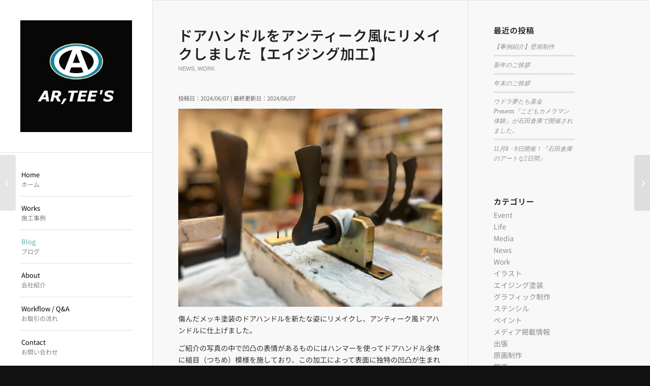

--- FILE ---
content_type: text/html; charset=utf-8
request_url: https://www.google.com/recaptcha/api2/anchor?ar=1&k=6Lc6Kz0eAAAAAA2n9tkl2e9o7naq6FkAjGVmH-0u&co=aHR0cHM6Ly9hcnRlZXMuanA6NDQz&hl=en&v=N67nZn4AqZkNcbeMu4prBgzg&size=invisible&anchor-ms=20000&execute-ms=30000&cb=fyt43zrc21nz
body_size: 48669
content:
<!DOCTYPE HTML><html dir="ltr" lang="en"><head><meta http-equiv="Content-Type" content="text/html; charset=UTF-8">
<meta http-equiv="X-UA-Compatible" content="IE=edge">
<title>reCAPTCHA</title>
<style type="text/css">
/* cyrillic-ext */
@font-face {
  font-family: 'Roboto';
  font-style: normal;
  font-weight: 400;
  font-stretch: 100%;
  src: url(//fonts.gstatic.com/s/roboto/v48/KFO7CnqEu92Fr1ME7kSn66aGLdTylUAMa3GUBHMdazTgWw.woff2) format('woff2');
  unicode-range: U+0460-052F, U+1C80-1C8A, U+20B4, U+2DE0-2DFF, U+A640-A69F, U+FE2E-FE2F;
}
/* cyrillic */
@font-face {
  font-family: 'Roboto';
  font-style: normal;
  font-weight: 400;
  font-stretch: 100%;
  src: url(//fonts.gstatic.com/s/roboto/v48/KFO7CnqEu92Fr1ME7kSn66aGLdTylUAMa3iUBHMdazTgWw.woff2) format('woff2');
  unicode-range: U+0301, U+0400-045F, U+0490-0491, U+04B0-04B1, U+2116;
}
/* greek-ext */
@font-face {
  font-family: 'Roboto';
  font-style: normal;
  font-weight: 400;
  font-stretch: 100%;
  src: url(//fonts.gstatic.com/s/roboto/v48/KFO7CnqEu92Fr1ME7kSn66aGLdTylUAMa3CUBHMdazTgWw.woff2) format('woff2');
  unicode-range: U+1F00-1FFF;
}
/* greek */
@font-face {
  font-family: 'Roboto';
  font-style: normal;
  font-weight: 400;
  font-stretch: 100%;
  src: url(//fonts.gstatic.com/s/roboto/v48/KFO7CnqEu92Fr1ME7kSn66aGLdTylUAMa3-UBHMdazTgWw.woff2) format('woff2');
  unicode-range: U+0370-0377, U+037A-037F, U+0384-038A, U+038C, U+038E-03A1, U+03A3-03FF;
}
/* math */
@font-face {
  font-family: 'Roboto';
  font-style: normal;
  font-weight: 400;
  font-stretch: 100%;
  src: url(//fonts.gstatic.com/s/roboto/v48/KFO7CnqEu92Fr1ME7kSn66aGLdTylUAMawCUBHMdazTgWw.woff2) format('woff2');
  unicode-range: U+0302-0303, U+0305, U+0307-0308, U+0310, U+0312, U+0315, U+031A, U+0326-0327, U+032C, U+032F-0330, U+0332-0333, U+0338, U+033A, U+0346, U+034D, U+0391-03A1, U+03A3-03A9, U+03B1-03C9, U+03D1, U+03D5-03D6, U+03F0-03F1, U+03F4-03F5, U+2016-2017, U+2034-2038, U+203C, U+2040, U+2043, U+2047, U+2050, U+2057, U+205F, U+2070-2071, U+2074-208E, U+2090-209C, U+20D0-20DC, U+20E1, U+20E5-20EF, U+2100-2112, U+2114-2115, U+2117-2121, U+2123-214F, U+2190, U+2192, U+2194-21AE, U+21B0-21E5, U+21F1-21F2, U+21F4-2211, U+2213-2214, U+2216-22FF, U+2308-230B, U+2310, U+2319, U+231C-2321, U+2336-237A, U+237C, U+2395, U+239B-23B7, U+23D0, U+23DC-23E1, U+2474-2475, U+25AF, U+25B3, U+25B7, U+25BD, U+25C1, U+25CA, U+25CC, U+25FB, U+266D-266F, U+27C0-27FF, U+2900-2AFF, U+2B0E-2B11, U+2B30-2B4C, U+2BFE, U+3030, U+FF5B, U+FF5D, U+1D400-1D7FF, U+1EE00-1EEFF;
}
/* symbols */
@font-face {
  font-family: 'Roboto';
  font-style: normal;
  font-weight: 400;
  font-stretch: 100%;
  src: url(//fonts.gstatic.com/s/roboto/v48/KFO7CnqEu92Fr1ME7kSn66aGLdTylUAMaxKUBHMdazTgWw.woff2) format('woff2');
  unicode-range: U+0001-000C, U+000E-001F, U+007F-009F, U+20DD-20E0, U+20E2-20E4, U+2150-218F, U+2190, U+2192, U+2194-2199, U+21AF, U+21E6-21F0, U+21F3, U+2218-2219, U+2299, U+22C4-22C6, U+2300-243F, U+2440-244A, U+2460-24FF, U+25A0-27BF, U+2800-28FF, U+2921-2922, U+2981, U+29BF, U+29EB, U+2B00-2BFF, U+4DC0-4DFF, U+FFF9-FFFB, U+10140-1018E, U+10190-1019C, U+101A0, U+101D0-101FD, U+102E0-102FB, U+10E60-10E7E, U+1D2C0-1D2D3, U+1D2E0-1D37F, U+1F000-1F0FF, U+1F100-1F1AD, U+1F1E6-1F1FF, U+1F30D-1F30F, U+1F315, U+1F31C, U+1F31E, U+1F320-1F32C, U+1F336, U+1F378, U+1F37D, U+1F382, U+1F393-1F39F, U+1F3A7-1F3A8, U+1F3AC-1F3AF, U+1F3C2, U+1F3C4-1F3C6, U+1F3CA-1F3CE, U+1F3D4-1F3E0, U+1F3ED, U+1F3F1-1F3F3, U+1F3F5-1F3F7, U+1F408, U+1F415, U+1F41F, U+1F426, U+1F43F, U+1F441-1F442, U+1F444, U+1F446-1F449, U+1F44C-1F44E, U+1F453, U+1F46A, U+1F47D, U+1F4A3, U+1F4B0, U+1F4B3, U+1F4B9, U+1F4BB, U+1F4BF, U+1F4C8-1F4CB, U+1F4D6, U+1F4DA, U+1F4DF, U+1F4E3-1F4E6, U+1F4EA-1F4ED, U+1F4F7, U+1F4F9-1F4FB, U+1F4FD-1F4FE, U+1F503, U+1F507-1F50B, U+1F50D, U+1F512-1F513, U+1F53E-1F54A, U+1F54F-1F5FA, U+1F610, U+1F650-1F67F, U+1F687, U+1F68D, U+1F691, U+1F694, U+1F698, U+1F6AD, U+1F6B2, U+1F6B9-1F6BA, U+1F6BC, U+1F6C6-1F6CF, U+1F6D3-1F6D7, U+1F6E0-1F6EA, U+1F6F0-1F6F3, U+1F6F7-1F6FC, U+1F700-1F7FF, U+1F800-1F80B, U+1F810-1F847, U+1F850-1F859, U+1F860-1F887, U+1F890-1F8AD, U+1F8B0-1F8BB, U+1F8C0-1F8C1, U+1F900-1F90B, U+1F93B, U+1F946, U+1F984, U+1F996, U+1F9E9, U+1FA00-1FA6F, U+1FA70-1FA7C, U+1FA80-1FA89, U+1FA8F-1FAC6, U+1FACE-1FADC, U+1FADF-1FAE9, U+1FAF0-1FAF8, U+1FB00-1FBFF;
}
/* vietnamese */
@font-face {
  font-family: 'Roboto';
  font-style: normal;
  font-weight: 400;
  font-stretch: 100%;
  src: url(//fonts.gstatic.com/s/roboto/v48/KFO7CnqEu92Fr1ME7kSn66aGLdTylUAMa3OUBHMdazTgWw.woff2) format('woff2');
  unicode-range: U+0102-0103, U+0110-0111, U+0128-0129, U+0168-0169, U+01A0-01A1, U+01AF-01B0, U+0300-0301, U+0303-0304, U+0308-0309, U+0323, U+0329, U+1EA0-1EF9, U+20AB;
}
/* latin-ext */
@font-face {
  font-family: 'Roboto';
  font-style: normal;
  font-weight: 400;
  font-stretch: 100%;
  src: url(//fonts.gstatic.com/s/roboto/v48/KFO7CnqEu92Fr1ME7kSn66aGLdTylUAMa3KUBHMdazTgWw.woff2) format('woff2');
  unicode-range: U+0100-02BA, U+02BD-02C5, U+02C7-02CC, U+02CE-02D7, U+02DD-02FF, U+0304, U+0308, U+0329, U+1D00-1DBF, U+1E00-1E9F, U+1EF2-1EFF, U+2020, U+20A0-20AB, U+20AD-20C0, U+2113, U+2C60-2C7F, U+A720-A7FF;
}
/* latin */
@font-face {
  font-family: 'Roboto';
  font-style: normal;
  font-weight: 400;
  font-stretch: 100%;
  src: url(//fonts.gstatic.com/s/roboto/v48/KFO7CnqEu92Fr1ME7kSn66aGLdTylUAMa3yUBHMdazQ.woff2) format('woff2');
  unicode-range: U+0000-00FF, U+0131, U+0152-0153, U+02BB-02BC, U+02C6, U+02DA, U+02DC, U+0304, U+0308, U+0329, U+2000-206F, U+20AC, U+2122, U+2191, U+2193, U+2212, U+2215, U+FEFF, U+FFFD;
}
/* cyrillic-ext */
@font-face {
  font-family: 'Roboto';
  font-style: normal;
  font-weight: 500;
  font-stretch: 100%;
  src: url(//fonts.gstatic.com/s/roboto/v48/KFO7CnqEu92Fr1ME7kSn66aGLdTylUAMa3GUBHMdazTgWw.woff2) format('woff2');
  unicode-range: U+0460-052F, U+1C80-1C8A, U+20B4, U+2DE0-2DFF, U+A640-A69F, U+FE2E-FE2F;
}
/* cyrillic */
@font-face {
  font-family: 'Roboto';
  font-style: normal;
  font-weight: 500;
  font-stretch: 100%;
  src: url(//fonts.gstatic.com/s/roboto/v48/KFO7CnqEu92Fr1ME7kSn66aGLdTylUAMa3iUBHMdazTgWw.woff2) format('woff2');
  unicode-range: U+0301, U+0400-045F, U+0490-0491, U+04B0-04B1, U+2116;
}
/* greek-ext */
@font-face {
  font-family: 'Roboto';
  font-style: normal;
  font-weight: 500;
  font-stretch: 100%;
  src: url(//fonts.gstatic.com/s/roboto/v48/KFO7CnqEu92Fr1ME7kSn66aGLdTylUAMa3CUBHMdazTgWw.woff2) format('woff2');
  unicode-range: U+1F00-1FFF;
}
/* greek */
@font-face {
  font-family: 'Roboto';
  font-style: normal;
  font-weight: 500;
  font-stretch: 100%;
  src: url(//fonts.gstatic.com/s/roboto/v48/KFO7CnqEu92Fr1ME7kSn66aGLdTylUAMa3-UBHMdazTgWw.woff2) format('woff2');
  unicode-range: U+0370-0377, U+037A-037F, U+0384-038A, U+038C, U+038E-03A1, U+03A3-03FF;
}
/* math */
@font-face {
  font-family: 'Roboto';
  font-style: normal;
  font-weight: 500;
  font-stretch: 100%;
  src: url(//fonts.gstatic.com/s/roboto/v48/KFO7CnqEu92Fr1ME7kSn66aGLdTylUAMawCUBHMdazTgWw.woff2) format('woff2');
  unicode-range: U+0302-0303, U+0305, U+0307-0308, U+0310, U+0312, U+0315, U+031A, U+0326-0327, U+032C, U+032F-0330, U+0332-0333, U+0338, U+033A, U+0346, U+034D, U+0391-03A1, U+03A3-03A9, U+03B1-03C9, U+03D1, U+03D5-03D6, U+03F0-03F1, U+03F4-03F5, U+2016-2017, U+2034-2038, U+203C, U+2040, U+2043, U+2047, U+2050, U+2057, U+205F, U+2070-2071, U+2074-208E, U+2090-209C, U+20D0-20DC, U+20E1, U+20E5-20EF, U+2100-2112, U+2114-2115, U+2117-2121, U+2123-214F, U+2190, U+2192, U+2194-21AE, U+21B0-21E5, U+21F1-21F2, U+21F4-2211, U+2213-2214, U+2216-22FF, U+2308-230B, U+2310, U+2319, U+231C-2321, U+2336-237A, U+237C, U+2395, U+239B-23B7, U+23D0, U+23DC-23E1, U+2474-2475, U+25AF, U+25B3, U+25B7, U+25BD, U+25C1, U+25CA, U+25CC, U+25FB, U+266D-266F, U+27C0-27FF, U+2900-2AFF, U+2B0E-2B11, U+2B30-2B4C, U+2BFE, U+3030, U+FF5B, U+FF5D, U+1D400-1D7FF, U+1EE00-1EEFF;
}
/* symbols */
@font-face {
  font-family: 'Roboto';
  font-style: normal;
  font-weight: 500;
  font-stretch: 100%;
  src: url(//fonts.gstatic.com/s/roboto/v48/KFO7CnqEu92Fr1ME7kSn66aGLdTylUAMaxKUBHMdazTgWw.woff2) format('woff2');
  unicode-range: U+0001-000C, U+000E-001F, U+007F-009F, U+20DD-20E0, U+20E2-20E4, U+2150-218F, U+2190, U+2192, U+2194-2199, U+21AF, U+21E6-21F0, U+21F3, U+2218-2219, U+2299, U+22C4-22C6, U+2300-243F, U+2440-244A, U+2460-24FF, U+25A0-27BF, U+2800-28FF, U+2921-2922, U+2981, U+29BF, U+29EB, U+2B00-2BFF, U+4DC0-4DFF, U+FFF9-FFFB, U+10140-1018E, U+10190-1019C, U+101A0, U+101D0-101FD, U+102E0-102FB, U+10E60-10E7E, U+1D2C0-1D2D3, U+1D2E0-1D37F, U+1F000-1F0FF, U+1F100-1F1AD, U+1F1E6-1F1FF, U+1F30D-1F30F, U+1F315, U+1F31C, U+1F31E, U+1F320-1F32C, U+1F336, U+1F378, U+1F37D, U+1F382, U+1F393-1F39F, U+1F3A7-1F3A8, U+1F3AC-1F3AF, U+1F3C2, U+1F3C4-1F3C6, U+1F3CA-1F3CE, U+1F3D4-1F3E0, U+1F3ED, U+1F3F1-1F3F3, U+1F3F5-1F3F7, U+1F408, U+1F415, U+1F41F, U+1F426, U+1F43F, U+1F441-1F442, U+1F444, U+1F446-1F449, U+1F44C-1F44E, U+1F453, U+1F46A, U+1F47D, U+1F4A3, U+1F4B0, U+1F4B3, U+1F4B9, U+1F4BB, U+1F4BF, U+1F4C8-1F4CB, U+1F4D6, U+1F4DA, U+1F4DF, U+1F4E3-1F4E6, U+1F4EA-1F4ED, U+1F4F7, U+1F4F9-1F4FB, U+1F4FD-1F4FE, U+1F503, U+1F507-1F50B, U+1F50D, U+1F512-1F513, U+1F53E-1F54A, U+1F54F-1F5FA, U+1F610, U+1F650-1F67F, U+1F687, U+1F68D, U+1F691, U+1F694, U+1F698, U+1F6AD, U+1F6B2, U+1F6B9-1F6BA, U+1F6BC, U+1F6C6-1F6CF, U+1F6D3-1F6D7, U+1F6E0-1F6EA, U+1F6F0-1F6F3, U+1F6F7-1F6FC, U+1F700-1F7FF, U+1F800-1F80B, U+1F810-1F847, U+1F850-1F859, U+1F860-1F887, U+1F890-1F8AD, U+1F8B0-1F8BB, U+1F8C0-1F8C1, U+1F900-1F90B, U+1F93B, U+1F946, U+1F984, U+1F996, U+1F9E9, U+1FA00-1FA6F, U+1FA70-1FA7C, U+1FA80-1FA89, U+1FA8F-1FAC6, U+1FACE-1FADC, U+1FADF-1FAE9, U+1FAF0-1FAF8, U+1FB00-1FBFF;
}
/* vietnamese */
@font-face {
  font-family: 'Roboto';
  font-style: normal;
  font-weight: 500;
  font-stretch: 100%;
  src: url(//fonts.gstatic.com/s/roboto/v48/KFO7CnqEu92Fr1ME7kSn66aGLdTylUAMa3OUBHMdazTgWw.woff2) format('woff2');
  unicode-range: U+0102-0103, U+0110-0111, U+0128-0129, U+0168-0169, U+01A0-01A1, U+01AF-01B0, U+0300-0301, U+0303-0304, U+0308-0309, U+0323, U+0329, U+1EA0-1EF9, U+20AB;
}
/* latin-ext */
@font-face {
  font-family: 'Roboto';
  font-style: normal;
  font-weight: 500;
  font-stretch: 100%;
  src: url(//fonts.gstatic.com/s/roboto/v48/KFO7CnqEu92Fr1ME7kSn66aGLdTylUAMa3KUBHMdazTgWw.woff2) format('woff2');
  unicode-range: U+0100-02BA, U+02BD-02C5, U+02C7-02CC, U+02CE-02D7, U+02DD-02FF, U+0304, U+0308, U+0329, U+1D00-1DBF, U+1E00-1E9F, U+1EF2-1EFF, U+2020, U+20A0-20AB, U+20AD-20C0, U+2113, U+2C60-2C7F, U+A720-A7FF;
}
/* latin */
@font-face {
  font-family: 'Roboto';
  font-style: normal;
  font-weight: 500;
  font-stretch: 100%;
  src: url(//fonts.gstatic.com/s/roboto/v48/KFO7CnqEu92Fr1ME7kSn66aGLdTylUAMa3yUBHMdazQ.woff2) format('woff2');
  unicode-range: U+0000-00FF, U+0131, U+0152-0153, U+02BB-02BC, U+02C6, U+02DA, U+02DC, U+0304, U+0308, U+0329, U+2000-206F, U+20AC, U+2122, U+2191, U+2193, U+2212, U+2215, U+FEFF, U+FFFD;
}
/* cyrillic-ext */
@font-face {
  font-family: 'Roboto';
  font-style: normal;
  font-weight: 900;
  font-stretch: 100%;
  src: url(//fonts.gstatic.com/s/roboto/v48/KFO7CnqEu92Fr1ME7kSn66aGLdTylUAMa3GUBHMdazTgWw.woff2) format('woff2');
  unicode-range: U+0460-052F, U+1C80-1C8A, U+20B4, U+2DE0-2DFF, U+A640-A69F, U+FE2E-FE2F;
}
/* cyrillic */
@font-face {
  font-family: 'Roboto';
  font-style: normal;
  font-weight: 900;
  font-stretch: 100%;
  src: url(//fonts.gstatic.com/s/roboto/v48/KFO7CnqEu92Fr1ME7kSn66aGLdTylUAMa3iUBHMdazTgWw.woff2) format('woff2');
  unicode-range: U+0301, U+0400-045F, U+0490-0491, U+04B0-04B1, U+2116;
}
/* greek-ext */
@font-face {
  font-family: 'Roboto';
  font-style: normal;
  font-weight: 900;
  font-stretch: 100%;
  src: url(//fonts.gstatic.com/s/roboto/v48/KFO7CnqEu92Fr1ME7kSn66aGLdTylUAMa3CUBHMdazTgWw.woff2) format('woff2');
  unicode-range: U+1F00-1FFF;
}
/* greek */
@font-face {
  font-family: 'Roboto';
  font-style: normal;
  font-weight: 900;
  font-stretch: 100%;
  src: url(//fonts.gstatic.com/s/roboto/v48/KFO7CnqEu92Fr1ME7kSn66aGLdTylUAMa3-UBHMdazTgWw.woff2) format('woff2');
  unicode-range: U+0370-0377, U+037A-037F, U+0384-038A, U+038C, U+038E-03A1, U+03A3-03FF;
}
/* math */
@font-face {
  font-family: 'Roboto';
  font-style: normal;
  font-weight: 900;
  font-stretch: 100%;
  src: url(//fonts.gstatic.com/s/roboto/v48/KFO7CnqEu92Fr1ME7kSn66aGLdTylUAMawCUBHMdazTgWw.woff2) format('woff2');
  unicode-range: U+0302-0303, U+0305, U+0307-0308, U+0310, U+0312, U+0315, U+031A, U+0326-0327, U+032C, U+032F-0330, U+0332-0333, U+0338, U+033A, U+0346, U+034D, U+0391-03A1, U+03A3-03A9, U+03B1-03C9, U+03D1, U+03D5-03D6, U+03F0-03F1, U+03F4-03F5, U+2016-2017, U+2034-2038, U+203C, U+2040, U+2043, U+2047, U+2050, U+2057, U+205F, U+2070-2071, U+2074-208E, U+2090-209C, U+20D0-20DC, U+20E1, U+20E5-20EF, U+2100-2112, U+2114-2115, U+2117-2121, U+2123-214F, U+2190, U+2192, U+2194-21AE, U+21B0-21E5, U+21F1-21F2, U+21F4-2211, U+2213-2214, U+2216-22FF, U+2308-230B, U+2310, U+2319, U+231C-2321, U+2336-237A, U+237C, U+2395, U+239B-23B7, U+23D0, U+23DC-23E1, U+2474-2475, U+25AF, U+25B3, U+25B7, U+25BD, U+25C1, U+25CA, U+25CC, U+25FB, U+266D-266F, U+27C0-27FF, U+2900-2AFF, U+2B0E-2B11, U+2B30-2B4C, U+2BFE, U+3030, U+FF5B, U+FF5D, U+1D400-1D7FF, U+1EE00-1EEFF;
}
/* symbols */
@font-face {
  font-family: 'Roboto';
  font-style: normal;
  font-weight: 900;
  font-stretch: 100%;
  src: url(//fonts.gstatic.com/s/roboto/v48/KFO7CnqEu92Fr1ME7kSn66aGLdTylUAMaxKUBHMdazTgWw.woff2) format('woff2');
  unicode-range: U+0001-000C, U+000E-001F, U+007F-009F, U+20DD-20E0, U+20E2-20E4, U+2150-218F, U+2190, U+2192, U+2194-2199, U+21AF, U+21E6-21F0, U+21F3, U+2218-2219, U+2299, U+22C4-22C6, U+2300-243F, U+2440-244A, U+2460-24FF, U+25A0-27BF, U+2800-28FF, U+2921-2922, U+2981, U+29BF, U+29EB, U+2B00-2BFF, U+4DC0-4DFF, U+FFF9-FFFB, U+10140-1018E, U+10190-1019C, U+101A0, U+101D0-101FD, U+102E0-102FB, U+10E60-10E7E, U+1D2C0-1D2D3, U+1D2E0-1D37F, U+1F000-1F0FF, U+1F100-1F1AD, U+1F1E6-1F1FF, U+1F30D-1F30F, U+1F315, U+1F31C, U+1F31E, U+1F320-1F32C, U+1F336, U+1F378, U+1F37D, U+1F382, U+1F393-1F39F, U+1F3A7-1F3A8, U+1F3AC-1F3AF, U+1F3C2, U+1F3C4-1F3C6, U+1F3CA-1F3CE, U+1F3D4-1F3E0, U+1F3ED, U+1F3F1-1F3F3, U+1F3F5-1F3F7, U+1F408, U+1F415, U+1F41F, U+1F426, U+1F43F, U+1F441-1F442, U+1F444, U+1F446-1F449, U+1F44C-1F44E, U+1F453, U+1F46A, U+1F47D, U+1F4A3, U+1F4B0, U+1F4B3, U+1F4B9, U+1F4BB, U+1F4BF, U+1F4C8-1F4CB, U+1F4D6, U+1F4DA, U+1F4DF, U+1F4E3-1F4E6, U+1F4EA-1F4ED, U+1F4F7, U+1F4F9-1F4FB, U+1F4FD-1F4FE, U+1F503, U+1F507-1F50B, U+1F50D, U+1F512-1F513, U+1F53E-1F54A, U+1F54F-1F5FA, U+1F610, U+1F650-1F67F, U+1F687, U+1F68D, U+1F691, U+1F694, U+1F698, U+1F6AD, U+1F6B2, U+1F6B9-1F6BA, U+1F6BC, U+1F6C6-1F6CF, U+1F6D3-1F6D7, U+1F6E0-1F6EA, U+1F6F0-1F6F3, U+1F6F7-1F6FC, U+1F700-1F7FF, U+1F800-1F80B, U+1F810-1F847, U+1F850-1F859, U+1F860-1F887, U+1F890-1F8AD, U+1F8B0-1F8BB, U+1F8C0-1F8C1, U+1F900-1F90B, U+1F93B, U+1F946, U+1F984, U+1F996, U+1F9E9, U+1FA00-1FA6F, U+1FA70-1FA7C, U+1FA80-1FA89, U+1FA8F-1FAC6, U+1FACE-1FADC, U+1FADF-1FAE9, U+1FAF0-1FAF8, U+1FB00-1FBFF;
}
/* vietnamese */
@font-face {
  font-family: 'Roboto';
  font-style: normal;
  font-weight: 900;
  font-stretch: 100%;
  src: url(//fonts.gstatic.com/s/roboto/v48/KFO7CnqEu92Fr1ME7kSn66aGLdTylUAMa3OUBHMdazTgWw.woff2) format('woff2');
  unicode-range: U+0102-0103, U+0110-0111, U+0128-0129, U+0168-0169, U+01A0-01A1, U+01AF-01B0, U+0300-0301, U+0303-0304, U+0308-0309, U+0323, U+0329, U+1EA0-1EF9, U+20AB;
}
/* latin-ext */
@font-face {
  font-family: 'Roboto';
  font-style: normal;
  font-weight: 900;
  font-stretch: 100%;
  src: url(//fonts.gstatic.com/s/roboto/v48/KFO7CnqEu92Fr1ME7kSn66aGLdTylUAMa3KUBHMdazTgWw.woff2) format('woff2');
  unicode-range: U+0100-02BA, U+02BD-02C5, U+02C7-02CC, U+02CE-02D7, U+02DD-02FF, U+0304, U+0308, U+0329, U+1D00-1DBF, U+1E00-1E9F, U+1EF2-1EFF, U+2020, U+20A0-20AB, U+20AD-20C0, U+2113, U+2C60-2C7F, U+A720-A7FF;
}
/* latin */
@font-face {
  font-family: 'Roboto';
  font-style: normal;
  font-weight: 900;
  font-stretch: 100%;
  src: url(//fonts.gstatic.com/s/roboto/v48/KFO7CnqEu92Fr1ME7kSn66aGLdTylUAMa3yUBHMdazQ.woff2) format('woff2');
  unicode-range: U+0000-00FF, U+0131, U+0152-0153, U+02BB-02BC, U+02C6, U+02DA, U+02DC, U+0304, U+0308, U+0329, U+2000-206F, U+20AC, U+2122, U+2191, U+2193, U+2212, U+2215, U+FEFF, U+FFFD;
}

</style>
<link rel="stylesheet" type="text/css" href="https://www.gstatic.com/recaptcha/releases/N67nZn4AqZkNcbeMu4prBgzg/styles__ltr.css">
<script nonce="1uGF_txaZuZaae2FvwXUhQ" type="text/javascript">window['__recaptcha_api'] = 'https://www.google.com/recaptcha/api2/';</script>
<script type="text/javascript" src="https://www.gstatic.com/recaptcha/releases/N67nZn4AqZkNcbeMu4prBgzg/recaptcha__en.js" nonce="1uGF_txaZuZaae2FvwXUhQ">
      
    </script></head>
<body><div id="rc-anchor-alert" class="rc-anchor-alert"></div>
<input type="hidden" id="recaptcha-token" value="[base64]">
<script type="text/javascript" nonce="1uGF_txaZuZaae2FvwXUhQ">
      recaptcha.anchor.Main.init("[\x22ainput\x22,[\x22bgdata\x22,\x22\x22,\[base64]/[base64]/[base64]/[base64]/[base64]/[base64]/KGcoTywyNTMsTy5PKSxVRyhPLEMpKTpnKE8sMjUzLEMpLE8pKSxsKSksTykpfSxieT1mdW5jdGlvbihDLE8sdSxsKXtmb3IobD0odT1SKEMpLDApO08+MDtPLS0pbD1sPDw4fFooQyk7ZyhDLHUsbCl9LFVHPWZ1bmN0aW9uKEMsTyl7Qy5pLmxlbmd0aD4xMDQ/[base64]/[base64]/[base64]/[base64]/[base64]/[base64]/[base64]\\u003d\x22,\[base64]\x22,\x22wrMXMMOyI8OYw5nDrCHCpsOEwqHCuFDDpD0Bb8O4ScKsY8Khw5gGwq/DoicCPMO2w4nCrEc+G8OpwprDu8OQKcK3w53DlsOkw7dpan9swooHM8Kdw5rDsj0gwqvDnnDCswLDtsKRw5MPZ8KVwo9SJi1/w53DpEtKTWUZd8KXUcOiXhTChnjCgmsrISEUw7jChFIJI8KvH8O1ZDTDj05TCcKHw7MsRcOfwqVyYMKbwrTCg0w3Ql9MDDsNIsKow7TDrsKyRsKsw5lrw6vCvDTCkhJNw5/CjEDCjsKWwoknwrHDmmvCtlJvwpsuw7TDvBEHwoQrw7fCl0vCvRNvMW58STh5wq3Ct8OLIMKnfCABb8OTwp/CmsOvw4fCrsOTwrIFPSnDsD8Zw5AzbcOfwpHDpkzDncK3w4ckw5HCgcKTeAHCtcKZw6/DuWkEEnXChMOuwrxnCFpSdMOcw4HCusOTGEYJwq/Cv8OAw5zCqMKlwo8bGMO7XsOaw4Mcw4/DnHx/cCRxFcOWVGHCv8OxZGB8w4nCqMKZw55rNQHCohfCu8OlKsOrQxnCnylqw5ggHUXDkMOaVcKTA0xxZsKDHExpwrI8w6HCpsOFQzfCp2pJw5/DhsOTwrMnwp3DrsOWwp/Di1vDsS5zwrTCr8OawoIHCVZfw6Fgw7g9w6PCtk9LaVHCrTzDiThWJhw/DsOkW2k+wq90fyR9XS/[base64]/[base64]/Di0wgw4pLBjIrUB9SwrFhw5rCvwLDsy7CjUt3w4QmwpA3w6B/X8KoHlfDlkjDsMKIwo5HKllowq/[base64]/DsXXCocONLsKsw6UFw70SdBUteAZ6w4bDmxVhw4vCnAXCkm9DfR/CtcOUQ3jDhcO3TMO1wrUcwoTDhzInwrQCw5pgw5PCg8O1UGfCr8KPw7/DgAXDn8OIw47DjMKrQcKMw4/DnAwBAsOiw65RM0ohw53DjRHDqCkAFx3CoAnDuFdoBsOzO04Xwrstw5lrwpnCnxvDnCfClMOBTG4QdcOVcinDglghBFUbwq/DpsOQGQpXcsO/[base64]/Dpg5vUxTCtmPDmsOEAnDDsUJ7wpzCmcOHwqfClkk8wr0TAnbDnDJVw63CkMOrIMO5OxNpB0HDpyLCtMO+wqPDkMOowpbCp8OOwoxiw63DosO/UgUnwpxTw6PCmEHDkcOuw6pyWcOnw4kYEsOkw71mwrMAIEHCvsORLsOpCsO/w6LDqcKNwrB/fXg7wrbDrn5PX3vChcOZZR91wo3DisK+wqk+QMOoM0B2HcKHIsOvwqbCjcOvIcKKwprDi8KLbsKUDMO3QDJxw7kafB1CaMOkGnd/WAPCs8KUw5oAW3tdAcKAw77ChxElJDZIJ8Kfw7vCu8OEwoLDtsKMJMOQw6HDicKxVlDCu8Ozw4/Cs8KTwqRRV8OHwpzCrU/DrxHCi8Oyw4PDs03DuFo8D24Ew48xC8OUCMKtw69xw5oZwpnDmsO+w6IFw5LDvmktw484RsKFCjPDoQRUw4pNwoJNZSHDhDE+woMxYMOiwpovLMOzwpkfw7EEZMKqT1AxA8KnNsKNVmY0w4BRaV/[base64]/CqMOufT7CpBnCs8OTw5/[base64]/[base64]/CqsOGw5zDtcKYwqfCij7CnUxIwosgdcKVwpjDh2nCiMK/asKNWAfDgcO6Ulh0wpzCqsK2TWvCuRUaw6nDtAo7MXElRGJnwqQ8QjFAwqrDhAlPcznDgVXCpMOIwqVww7zDncOoAMKHwrYcwr/DsixWwpbDpmPCqxBnw6VOw55DT8K8bcOydcKYwpJAw7DCn0FmwprDhR5Rw4Mlw5NfCsOyw5onHMKOMsOjwrFHL8KWDUHChyfDncKow7w4X8O9wrvDo1DDuMKFb8OcNsKdwoIHMD5fwptfwrTCocOEwqxfw4xaFW9GAzjCqsKjQsKvw7/CqsK9w4cKwodWJsOIAlPDpsOhwp/CqsOBwqADO8KcRBfCm8KnwoDCuFNwOcKtcirDtXDCtMO8O0clw5ZZTMOQwqbCnXFbCW1Dwr/CuyfDs8Kpw7nClzjCmcOHBBPDhGctw5Iew7rDiEbDhsOFw5/Dm8KCUh8sHcOjTnUGw6vDs8KnT3kzw645wo3CosKpSXMZJ8OwwpcvJMKtPgZ/w5LDiMKYw4Nlb8K+RsK9wpxqwq5YO8Khw7Ytw4nDhcOPQXLDrcKGw4A8wp4/w7TCocK7GmxFBcObMsKoFVbDhSzDv8KBwoIBwqFlw43CgW8oQGvCs8KMwoLDlcKnw4PCgTU0Fmwew5Mkw4bCkR4sFVzDskrDvcOZwpnDoCjClcK1LGDDi8O5GiPDisO4w4EEe8ORw7bCm07DvMO5H8K0f8OxwrHCi0rDl8KuccORw6zDuiJ9w6RbesO2wq/Dv318woUwwqTDnV/CtQxXw7DCjGPCgjMQHsOzZz3Dt11BF8K/CXsmDsKtLMK+bVTCvCPDsMKATHxfw49Awpk8Q8Kew43CgcKrc1XClcO+w4Ebw6gLwoR3WhLCmMOPwqEDwqLDui7CqTHCncOOJMKAYSdneRhWw6vCuTAZw4fCtsKowpzDsjZtA0/CscObDsKUwrRiBWVWa8KpacOFWyg8SS3Dh8KkcFIvw5EbwrU4Q8K9w5HDt8OgN8Oxw4cNFMO9wqLCpzrDtxB5IHdXMcKsw7oUw5grdFMLw5/[base64]/[base64]/Chw3CrnvDm8K+GsKSwp89ecO1wo/CpyLDhwIEwrLChcK0en8pwqvCtUtAUsKGJXTDicOWB8OuwrgWwqwBwocYw4bCsj3Cm8K9w5Mmw5PCrcKtw4pVWSTCtDvCv8Ohw6FMw6nCiUzCt8O2w5/CswJbf8Kcw5dgw5gxw6E1TlPDvX5mczXDqsKHwqvCuTpNwqUHw6Q1worCucK9XsKhPWHDssOaw6nCgcK1dcOdTB/DtXJdWsKCBU9rw6nDvXnDo8O/wrBuGx8Dw6oYw6zCkMO9wr3DicK0w5Z3I8OdwpBkwqLDgsOLP8KHwoQqTHHCoRzCtcOnwqXDuA4NwrQ1bsOJwr/Dr8K3cMOqw7dcw6zCgF8VGwxLKiouIHPCqMOKwr5xVmzDo8OlER3CvEwMwrbDisKiwrrDlsO2aD9/[base64]/Cs2wMDMOVK8OLDhTDnEXCrCEvfgwUwohkwpNKw71Yw5s1w5HCpcKcDMKhwprCuEpKw700wpXCvA4qwpJfw7XCs8O3PzvCnxhUD8OdwoA7w7YTw6XDs0bDvMKow7MeGFh/wpcsw5xgwokAFV0swrzDu8KKS8OJw6HChSMQwqQzezRvwpXClcKcw6gSw53DmwIRwpfDghtmRMOKU8O2w4nCkWxnwpXDqDAxLV/CpB9Tw5ACw43DuRFnwpMWNRLCmsKswo3CulLDpsKYwrZCY8OsbMKQVyV4woPDqyLDtsKqCA8QRCI7fjnCvgUlZmsvw7k/[base64]/DtyA4w6TCvQ8KfhjDncOxw7HCgsOIwoYSwrTDhypSwqbDuMODDcKEwpsTwpnDpRTDp8OLZntvB8KTwqoXTzAyw48ZG08eCMOoNsOrw5nCgMOsNBcxF20vOMK+w4tDwqJKJyzCnSwww4XCs0BTw6c9wrXDhh8/V2HDm8OVwp1jbMOwwrbDjSvDqMOXwpXCv8OmaMO/[base64]/RMK1WW9CwqJlwqdwGcKwTsOzw7fCncKDw63Dgn8nGcK+SH7ChztKTFYXwoQ5WExSDsKhEX0afHpzJWhTSB4BCMO2GShQwq3Dpl/[base64]/wqrDvU1/[base64]/w6jDhAnDpsKDw6YIIcOqBkHDvnEPwqIXRMODAigBSMKJwq51fnXCi1HDl1HChwzCs2pkwrQow5/DmE3CtARWwqkpw6fDqjDDp8OoDgDCr2/CksOhw6DDvsKNTVjDjsK7wr0gwpzDoMKsw5DDlzpsEQgMwpFiw6EmSSPCsQJJw4zCg8O2NxoDBsK/wozCr35wwpRmQcOxw48tbkzCnk3DisOPTMKCd08TFMKKwrgSwoTCgCR5CmQdXiF8wrLDkVUjw5MswolDN1fDs8OXw5rCuyEdQsKeIcK4wpMaFFN5w6E7NcKEfcKzWVBlPSrDvMKLwq/CiMKRW8OVw6/CqgIiwr3DvsKuAsOHwrNNwoTCnAEywrrDrMOmUMOAQcK2w63DoMOcOcO0wpAew5XDocOTMj1HwpPDhnl8w6QDKS5Jw6vDhG/DoRnDusO3J1nCqMKHZhhwWwFxwpwqFkMNQsOLAVlVNw8hEyM5I8OhNsKsBMKGM8OtwpwuEsOOZ8ODK0XDgsOxAVHCkm7DpcOBRMOyUGJNacKNRjXCoMOvTMOAw55SQMOtdUjCrlk8R8KCwqvDhlvDn8OmInEBPTvCrB9xw7M0U8K0w6bDvBRqwrAYwqXCkS7DrE/Do2rDssKCw4d6YsK5AsKbw4xpwpDDgzLDpsK0w73DncOEBMK5RsOZIRJowrjCuBXCvQzCiXJEw58Iw4DCgsKSw5N+G8K/Z8O5w5/DocKmVMKnwpvCuHvCoALCqgHCthMuw7lfIMOUw7VUEk82wojCtXpPbGPDmSrCqcKyMlNPwo7DsQfChS8/w48CwqHCq8OwwoJlR8KVKsK8ZMO7w6Vww7fCmytNP8KWKcO/w6bCmMO4w5XDvcKBfsK2w4rCnMOAw5XDrMKbw7wawq9QFTw6H8O0w4LClMO/[base64]/CssKEJcKewqdQBMKvwrrCv8KIw5Yiw5HDp8Kww6TDssK+V8KtSR7CusK6w6XCkwbDpxfDlMK7wo3DmyJPwoALw7BJwpLDoMOLXgJrbgHCsMKiF2rCtsOuw4LDoEATw7rDiXHDlsKjw7LCtgjCpDsYRls0wqPCtU/CrzpDCsOxwoMZRDjCrghWUcKvw4jCiRZ8woDCr8OkNTrCljHDmMKISMODO2DDh8OiQBkofUULWlVZwqvCjgLCkTBYw6/CiS/[base64]/Cvk9+wqFSWMKMFw1dw4QgwqpPw5FAw7jDnsORw7jDqcKRwqwHw5NqwpTDgsKoX2HCm8OcNcOvwrJNU8KnTyAtw7J4w6HCk8KBCS16wrINw7XCmUNkw5xMEyV3f8KCXQjDhcO7wqzDsT/CgjkSSXkFPsKZfsO7wrvDpXplalzDqsK7EsOse0NoBVpOw5fCnWwvG24gw67CscOfw5V7wpnDvGYwGQEpw5XDnSsUwp3Dp8OMw4gew7dzDGbCscKVUMOUw6N/LsK0w7oLdD/DiMKOIcOoRMOsZi7CnmjCiynDr2bDpsKnCsKgJcOAD1zDsx/DphfCk8O9wpTCq8Ktw4MfTcK9w4lHMiHDn2jCmEPCrnfDtE8aUFjDk8Ouw67DpMKPwr3Dgn94akPCiRlfWsKnw6TCjcKGwp/CrinCiQ9FeGgJD11IUkvDohHCiMOWw4PCicO7E8OMwoDCvsOCUUbCikzDhnHDl8KJN8OAwpPCu8KKw4PDosO7LTtUwrh8wq3DhRNTw6fCo8Ozw6c6w6FswrvCnsKGPQ3CrE/DmcO7wos0w5AvZsKAw7nCkk7DssO/w5vDnMO/SAXDvcOMw5zDtSjCrsKAS2vCkixfw4PCvcKSwr44H8OLw5jCjWFgw6p7w6DCusOCa8OYPxHCj8OMY0zDs30Mwp3CoQJKwrtow4cFcE/DnHRnwpxLwqUXwrJkwoVawo1kEW/Cp1DDnsKpw4HCrcKfw6w6w4Mfwphfw4LCsMOiAjAjw6g/[base64]/w60Hw6bDsAFxPjzDpmrDqxlIEsKmVsKNVMOzGcKbBsKbwp87w67Dri7Cr8OwQcOywrzCry3CrsOgw4oIZ0sOw6Q6woHCniHCjxDDnxo8bsOQO8O0w4h2OsKNw4Z5c3TDs01SwpfDoXTDoHVFWg3DhcOYEMOmIsO9w4Y/[base64]/Dp8KSKsK4w5xQVcOrw73ChEXChXgCUmxWdMOASxXCq8Kfw6BDQjHCpcKWAMOKAjYqwqlCQnR5Ah8zwplNSGMNw7sFw7Vhb8Opw7lSecOnwpHClWJGVsKhwojDssOGUsOXQ8Knb0jDo8O/wo8ow5gEw75ZfsK3w5pCw4vDu8KsGsKMGX/[base64]/CmsKNwq0Bwr/[base64]/Dg2bDhMORSz/DiWRkV00wWsKRJkgOwqMhwq/DjURmw43DhMKzw4vCrxI7EMKGwpLDl8Odwqp7wr0pE3wScSTCpinDpizDqVLCs8KdW8KAwr/[base64]/DrgdJwpI0eMKfw5ECw7PCvcOxFQDCrcOLwrMpFzN0w64KZjxow61+dMOEwo/ChMKvRxU3SQbDiMOfwprCllDCqsKdZ8O0LzzDq8O/DWbCjiR0ZwNCTcKqwpvDscK/w63Dt3UwcsKZC1HDindKwoEwwovCisOMVwAtHcOOPsOvdBTDrwLDr8OsdF5hOGwLwrLCiWfDkkHDsUvDkMOkZ8K4GMKIwpLCqsOlESM3woDCkMOfDyRiw7/DoMOtwpTDtsKyY8KQZWF7w7ojwpI9wrDDucOfwrQPByrCocKCw70lXy0twr8LKsKkRjnChFoAV0New5RFXcOleMKXw5gow5pUA8KVey5Yw69kwrDDlcOtXmdzwpHCmsKvwr/CpMOLK13CoU4pw7LCjUUiVsOVK38hPEvDrATCqDFHw5BpG1RRw6lrYMKSR2d/w5vDuA/CpsKxw4djwqfDr8OBwpzClDgeEMOgwp3CssKBTMK/dlvCuxfDsTLDtcOAcsKaw64dwq/DnzoVwrA0wojCgk4gw7HCt23Di8OUwpnDjsKwE8KgXEBRw7rDpB99MMKVwpskwo9Qw553MAozf8KPw6QTHhFlw4pkw6XDqEkpW8OGej8KFzbCr1/[base64]/[base64]/Ckn8dHDjCjMO0FDJpw7PDiBxYwrtnQsK+M8KCS8OfTiY4FsO5w47CmHMiwq0eP8O7w6NCWHjCq8OSwqrChcODZ8OjVFzDkih3wrsDw4xXICbCgMKqIcONw5o3e8OIRmXCkMOWwo7CpQkiw5NXWcKmwrVATsKBaGp7w68nwp/DksOkwpx7wpkvw4gDJUnCvMKIw4rCvMO0wo4qFsOLw5DDqVgJwr/DucOuwqDDulcHCsKOwp86ACBPAMOdw5nDo8KHwpVHbgJUw5QHw6XCgwTCjltUIsOrw5fCt1XCiMKJVsKpPsOrwoxkwohNJT8ow77CiFrCiMO+O8KIw61UwoEEMsOQwo8jwrLCjykBOCYNGTVWw6giT8Kww682w6/DsMOuwrccwp7DqTnCu8KcwonDowLDuhM9w40KJFXDlWJzwrTDoG/Cn0zCvsOdwrvDisKhUcK5w79Aw5wjKl55Wi4Yw7Fpwr7CiVHDuMK5wqjCgsKQwqLDrcKxVnxdEz86K2dJB2/DtMKkwoEDw61eOcKdW8OlwoTCqMOUPcKgwqnCi3JTEMOgJTLDkkIZwqXDrULCiTo7F8KowoJTw4DCoEpTDTTDoMKTw6M/JsKdw7zDsMOjV8K8wroZWknCslXDnypiw5DDsnZ3W8KfOmPDtQ1nw6J4UsKTLcK1EcKhYUYkwp4awpVXw4Uqw55Tw7PDpiEHJFwVPcKFw7BKEMO+wqXDisO2KsKAw6HCvWFEG8O0ccKcVy7Diyxqw5Uaw5/[base64]/ClcOowpctw5Niw6gtJ8OWT8Kbw6MPw57CjH/DiMKvwqjCscOuURQEw49KfsKNbcKNdMKYbcOCX3nCrgExwrTDk8ObwpDCrE9AZ8K1SAIfQ8OLw6xTwph9E2LDmwt6w6RGwpDCj8OLw5lVPsO0wp3CmsKscGHCucO9w5MTw4VIw7QdPMO0w6xtw54uAQ3DvU/ChMKtw6M/w6piw4PCjcKHDsKBTS7DpsOcPsObHGbCssKEJgDDnxAAcAXDmQDDp0wfQcOEJ8K7wqLDtcKJbsK0wqEXw4YATjJIwog/w73Cs8Orf8Kew402wrQWAcKdwrvCoMOXwrcNG8KXw4VnwrXCm2bCrMO7w6HCmcKnw4puC8KeVcK9wqvDtAfCoMKKwq8YHCwLb2bCs8KkUGIhKsKacXLClcOiwr7DhEQAwojDsQXCjHvCuUR4EMKkw7TCuytZw5bCrwJFwo3Ct1zClMKIOjwewoDCgcKmw5DDnVTCn8O/B8OddR1UGzkBFsODw7rCihgAZhnDqMOLwq7DrcKnRcK2w5FHSxHCncOabAUAw6/[base64]/wonCocKtQGTDizrCl1omw67ClknCnsOld8OIwpk6QMKVXgJJw5IUesO4LBwjQmFnw6zCtcKsw4XDrntod8Ktwq0JEUXDtgIxecOCNMKhwolaw6p4wrQfwozDmcOJV8OVWcOlwp7DgHrDpn0mwp/CosKmHcOgF8OmEcOHacOMbsKwe8ObBQEEQMKjCFtzGHdswrJCF8OEw4zDvcOAwp/CnVbDtBDDtcOxbcKcYGlAwpohMxRFA8Kww5EgMcOAw7vClcOMPkMhccKcwpXDpVdXwqfCtgPDvQZ/w6pnOg4cw6HDkUVvcHjCsxhhw4PDsSTCq1Umw7RkPsKOw5rDqzPDpsK8w6gwwpDChEhtwo5pVcOXcMKLWsKnaXHCiCsBB1waPMObJAYpw6jCgmPDi8K5w4DCk8K9Uz0Hwotfw713dXktw4PDuDXCisKHHkrCvh/CpmnCusKhN3knTHY/w4nCucOLM8O/wrHDgMKBCMKvZ8KZXTbDrMKQG1/CjsKTIlhNwq5EdDRrwoZLwo9ZKsOTwrUDw47CucOVwoQYG0zCq3RuF2vDmAXDpMKIw6/Cg8OMNMOTwpTDgH52w7ZLbcKDw49+WX7DpsKcXMKBw60iwoMGenIgIMOBw4bDhsOBY8K6J8OOw4HCtht0wrLCvMK5ZMKYKBLDh1ANwq3CpcOnwqnDlcK4w6dJJMOAw6gDFsK/EWI8wqDDiisvHgYgPjDDgUTDpS1cfzvDrMO5w7htQMKQJhtPw6NBdMObwoViw7HChyscW8O3wqR6UcOnwqsLXj5Pw4cUwqcJwrfDkcK+w7LDlHdNw7wBw4/DgCI2T8Olwrt/QMOqP0nCoRLDn0cUJsK4Q3LCgBNpHcOrCMKow6vCkDDDuFcGwrkywrdfwrNkw4PDv8Osw6/DgcOhWzbDhjwOY2AVKw8ewp5twqwDwrJ4w79QClnCuDTDj8KMw55Awr5ewpXDgFwaw4fDtjrDlcKow6zChnjDnwnCtsOjExB9DcO0wolcw6nCvcKjw40/wpclw4MBScKyw6jDj8KtSnzCisOywqIQw4/DqT4Iw5jDusKWB2IfcRDCtD1rbMO1D2bCuMKgw7/[base64]/Hl9owohvw4rCp2MZHsKow7zCnXEBJjXCnXFBNMOTMcO1UWbCl8OUwqVPMMKPPXJVw40SwozDuMKLMmTDmmfDucOQEG4EwqXCh8K9w77CucObwpHDrVc9wrfCuDvCqsOoFGFSXCcMwqnClMOqw4rCg8Kqw7QzfSJSTAEqwrfCkHPDhH/CisObw5fDtsKFTlrDnEbDnMOkw7TDiMKSwrEbHSPCqhUPBhzClsOvPkvCh0rCj8OzwpjCkmxkXRhrw4jDr17ChDRDLHNaw6vDtjFDbid4CsK5McOFBjXCjcKCYMOBwrIhbjY/wpHCucOrfMKIGCpUA8Olw4nDjkvCk1xhw6bDkMOWwoLCpMOmw4fCrcKEwrAgw4DCjcKiIMKhw5fCgSJWwpMIe1/[base64]/Du0bCpcOFw5jDs8OQI8OsMW1Nw53DgGAsRcK0w7TCjmQSB33CrzZCwqtUIsKVGG/DvcKpMsOiYX9jf1NGPcOwAS7Ck8OvwrQMEXtkwqfCpVJhwpXDqsOTSDQXakFhw4xuwrHCpsOCw43CgQvDtsOMV8Obwq/CigXDsUHDrkdlXsOsFA7DgMKtccOpwqN5wp7CtR/Cu8Kkw4xmw5tdwrPCgGFyasK/[base64]/CjmPDusK6wq7DgsOGd8KwSnQ8W04QTHVKw6k9NHvDlcOuw4hQOQsewqsqDh7DtsOOw47Ch3rClsOZQ8O2BMK5woQDbsOST3ohdF16UBvDglfCj8KMIMO6w7PCocKFDC3Du8KTaTHDnMKqOz8ACsKYSsOfwp3CpirDjMK8wrrDscKkwpfCsHEFNkoTwrE0a2/[base64]/DnsO7wojDsWbDs3AYw7hDGcOkPcKZwpDCsnx2QsOSw4LCgRJsw4TCq8O7wrlsw5PCmMKeD2vDjsOFXmV4w7rCj8KBw5MxwowMw5DDiAZLwq7Dv1pew4TCgcOUJ8K5wrAyCMKmw60Dw6c9w6TCjcOkw4F0f8Ojw5/CmcO0w4UpwoPDtsOlw47DuSrCiR8hSBHDu0EVeTxefMOIWcOswqsWw5lzw4nDsDQFw7pJwrjDryDCmMK/woLDn8OuCsOPw4ZYwrlsLBd8H8Onw4Ivw4rDosKJwonChm7CrcO7OxI9YcKmAh1DWy45YR7DsWcuw7XCjTcrAsKITMOGw7DCiV/CnjAjwoUbdcOxTQYowrJyM17DkMOtw6x1wpNFVVvDqSJXKcKhw7VOOsKBHBHCusKLwoHDigDCgMOxwrNTwqBMRcOnccK3w4XDtMKoQRrCosO+w7fCpcO0bijCi1zDmTt/[base64]/CpSkVwpDCtMONWSrDmsKUQ8OVMMOQwqXDtSzChSEnSE3CrHU4wpfCmjBDIMKyHcKuW1DDt23CsT4aasOxNMOiwrPCvjs1w5bCmcOhw4R+Jx/CmWZFNQfDux8Swo3Dp1jCoGbCuQtJwpoAw7XCuH1+ZlBOWcKWICoPWsOswrgjw6M9w4UnwqUGcjbDjQdRIcOTL8KEw4XCj8KVw6DCoVJhU8O4wqJ1TsO/GBseXAdlwo8WwogjwqjDlMKyNMKcw7vDucOyBDs5OxDDjMK1wo00w5FCwqfCijHCqsOSwqk+woLDoi/ClcKYSUEQGVXDvcOHanE5w7HDqiHCnsOiw5o3K3Itw7MJEcKkGcO5wrIyw5pmJ8O2w7nChsOkIcOqwrFIEQvDpVV8RMKAIiXDpVt6wqfDlXtWw5kAJ8K5SxvCryjDpMKYPzLDnw09w5tFf8KAJcKLKkoWRHPCg0/[base64]/CpMKiBy7DpsKXwoUIP8OHwqDDgsO1w6PCgMKZwpfCqnTCoXPDksOKVF3ChcOrVRfDvMOawqzCiGHDmMKVRSDDqcKMR8K9w5fCvSnDt1sEw7VfcFPCnMOjTsKrS8O2AsO5QMKIw5w2d3DDtBzCnMKpRsKcw6bCilHCmnd6wrzCtsKWwqnDtMKnOALDn8OKwr0uGF/CrcK7IHZmayzDkMOKZkgIeMKNe8KaZcOZwr/[base64]/[base64]/[base64]/CjMKtZxbDhMOHw4gLwo/DnsK0wqpzZisgw4jCvDdEw4RpXXgUw4LDpcKGw4LDq8KswoQ8wpLCgjMuwrzCi8KSKcOOw7psS8KVAxPCi3TCvMK+w4LCoXoHR8Ovw4QUMGE+YEHDhMOYaXHDlsOwwqVUw5lPUFPDpTAiwpLCrsK/w6nCt8KWw4dEa3sGc24Cfj/CpMOWBFt2w7nDhV/ComAjwq4Lwr49wo/DucOwwr4Mw7/[base64]/[base64]/DsVU6UsKow5dKw6Aow5V0K0nCvcO6M1DDq8KPGcKpw4rDsjBuw4PCiWAhwppLwpLDpS/DnMOkwrN2L8KJwp/[base64]/CmsKYC8KcG8OVwrLDtzBpwq/CgVPDrcO9wpnCncKEJsKXFDwBw6LCt2pQwpU3wqxpP2haXH7DjcOnwoxtT3J7w77CoBPDuiHDjBoaOE9YHRYNw59QwpLCp8OhwrLCvsKxIcOdw7QCwoErwq8bworCk8O2w4/DtMOka8OKBSViDEtYQMKHw4xnw6xxw5EawqDCpQQMWll8Y8KNK8K7dHHDn8OofjEnwr/ChcKQw7HClHfDlUHCvMODwq3CvsKzw6k5wrzDgcOww6vDrRxGPsONwq7DjcO6woEIfsOkwoDDh8Okw4p+CMOjFn/CohUfw7/CicOlZm3DnQ9gw6RZXixvd0bCrsKHYAczwpRuwqchMxtPVFprw4DDsMKqwoddwrAhIjoJXMKYAhUvO8KtwqbDksKCQsKuIsO/w5zCoMO2IMOdHMO9w4YzwotmwrDChcKow6Vgwo9kw5rDucOHLMKFG8KMWTXClcKYw640KgXCrMONFVvDihDDkEbCpFkedx3CiQTDpmRIHGRcZcOgVsOkw6J2GWvChSNgVsK5NBp5wqY/w4rDsMKoMcK+woHDscKJw5tbwrtPGcONdHjDlcOCEsOcw7DDoUrCk8O3w7lhAsO9S2nChMOFGk5GP8OUw73CiSbDi8OGMmwiwoTDnEnCtsOUw7/DosOfcUzDp8KUwqfCrlvDo0Yew4rDqsKtw6ASw70IwpTCgsKdwr/Dr3vDi8KJw4PDvy1kwqxvwqd2w4HDpMOdHcKXw5UQf8O3QcK0DwnCgsKew7cvw4PCiWDDmxIgBRnDi0cYwq/DvxknTwvCpjbCnsOdbMOMwrQ+cT7DlcKDJGwBw4zCkMOow7zClMOgZMOywr1TMUnClcOVcVo0w7zClGPCgMK8w63DpWnDimHChsOxR0NKG8KMw6hEKk/DpsOgwp57A2LCmsO2dcKqRB5vTMKxcGFlPsKyNsKAH31EXsK1w6PDscKUKcKCcBIrw4PDmBwpw5fCkTDDs8KTw4dyIXzCpsKhY8KlC8OWQMOAAzZhw4kvwo/Cn3zDmcOeOivCtcKywqjDvcKvN8KGKlQiNsKHw73DtCAcWGlSwpvCu8OvO8OUb2t/[base64]/[base64]/Diggmc8Okw6hGw6zCkDDDiXHDmx9zMGTDsh3DqXYjw5MDfWbCmsO1w73DkMOJwrVLKMOzNsOmD8OBWcO5wqEow5suE8OMwpk1wq/DsSYJFsOCRcK4BsKrDS3Ck8KyMj/[base64]/TcK6w4LDlBZSw7MUwpUrdW/[base64]/DtMOLw7TCrTjDiRkJDz/[base64]/WlvDt8K8w73DjwF/wrzCu8OZwqMmw4vClsOxw7rCrcKfHsOqfUcZEsKxwpRPGC/CtsOzwoTDrHfDiMKOw6bCksKlcFRMbxjChCrCuMKOQD/DkDbClADDmMOXwqlEwp5vwrrCmsOwwrPDm8KQRWHDt8Ksw4haB18GwoQ5IsOGNMKFecK7woxLwpHDm8Oow5Rof8O9wo/Dpjg4wr3Dt8O3XsKcwqYbacOOdcKwB8Oyc8O7wpvDsEzDjsKHLcKFdzvCqyfDunI2wqFaw6LDtm7ChEjCqMOVecOFalHDi8OCJsKIfMO+Nw7CvMOuwr/DmnNPB8K7MsO/w5nDkh/[base64]/CtXHDsXrDpcOjAMOIwr4mVMO/wrXDi33CkEbDpgnCvsOPUV0Yw4BhwoTCnUrDtmELw4YSJSo+S8KxLsOrw57Cj8OlYVDDn8K2esOFwpEJVsKBw7Ukw6XDiEMLR8KrXitHVcOQwq5lw4/Coj3CjEgXcifDmsK9wr1ZwrDCjHzDlsKywpB4w4huDhTCsRo/woHCj8KXMMKhwr92w7ZcJ8ObV1B3w5HDgizCoMOBw5R2DFk0R0XClUHCtCohworDgR3Cu8OnQETCtMKXUGbClMKaJHJyw4nCpMO9wrzDp8OwAFIeSsKbw7ZDOk1kwrojIsKwdsK/w7hsR8KcM1sJScO4HMK2w7XCosORw6UXdMKMCDbCisOTCTPCgMKbwrvClUnCo8OgL3hFPsK1w7zDoy4Tw5/[base64]/wqTCm20nCsOWwqkPdsOQw43CnMOKT8OsXxDCi8KhKBLCqMOUGcOaw7vDim3CuMOww7PDpGzCjAjClnXDqDgIwrVOw7pkU8OZwpYWQkpZwonDlCDDi8Oyf8O0MH3Dp8KHw53Cq30lwol3fMO9w58cw7B/JMKHdMO5wrlRDSkqKcOHwp1nacKAwp7CisO2CsKhMcOLwp/CkExzOzQkw65ddlrDtAjDvzBUwqvDmWhNfsORw7zDv8Ovwrpfw7nCnGl0FsKVTMKBwoIQwq3DhcOTwrzCnsKzw6HCu8OvZ2rClSd3b8KDA09WbcO2FMKTwrnDiMODMwjCqlLDvR/[base64]/FMKECMKGw58+w6F8wr3Dp8OHWRtdeMKUw7TCv3/DpERmPsKyH2EYIkPDp0MoHwHDvjrDocOow7XCkVpuwqnCjUdJbHthSsOewqkaw6hUw45yPFXChXgwwrNrOljCnAXClQbDkMOAwofChQJ+XMOGwpbDqsKKIWQxDmxJwrZhbMO2wozDnEYjwoYmSTEzwqZiw7rCumIERCoNw555c8OuWMKjwoXDnsKPw6p7w77CgD/[base64]/fMOgKsKLwqNMw59Xw6QqYsODw4hoJ8OKbmpSRsOfwrE+w6/CuVAbexplw4RGwqbCrAd0wp7DsMOaSA4HAMKuB1bCqBPDssKGVsOzDW/[base64]/[base64]/EsOaw7PDrQXDsMO0V8Oaw6BbwocHw6RAwpB9VFLDnGQuw6sLR8O5w65+FMKwQ8OYNBcYw63DlFLDgErDhUrDrW7Cq33DnkIAYSPCnH/[base64]/w73DmAYBw5bCvMK0worDiG94wqzCpsO8wooVwpY4w4bDuVlHB17CjsKWZMOQw4F1w6fDrDXDsE8Uw7Bqw57ChD3DmAJoDsO9QX/[base64]/DgjHDkMK2w7DCpH93wohnwpwjNsO7w7bCrwrDlSA/SGA9w6PCmmDCgTPCnS4qworCsTbDrnYPw518w5rDrR7Do8O0S8Kjw4jDiMO2wrJPDDtywq5aCcKRw6nCu0nDo8OXw6saw6TDncK8w4XCq3phwo/CkX90H8OZaltwwovDmMOBw53DpS9RVcK7K8OLw60GU8OlGmtBwoUOTMOtw7xTw7Exw7TCmEAQw5XDscKpw5PDm8OCF08yK8ODAgvDllPDhxtuwp7CuMKlworDgTrDkMKBfCvDvMKvwp3Dq8OMPwPCsk/CunhDw7jDv8K+PcKqVsKEw4Vvwq3DgsOowrgHw7TCrcKnw5DDgCfCu21tQsOXwqEdJFbCrMKaw4/Ci8OIwpHCiVvCicO7w4LDuCfDj8Kyw6PCm8Kmw7FsNQtNN8Orw6ATwo5Qc8OtGC0tBMKLHXbCgMK0L8KAwpXClDXCmkMlVWtkwpXCji8FBE7CgcKOCwjDiMOuw4ZyAFPCqg/DksO/w6Y5w6PDrcOSWAbDmcOFw5wPfcKHw6zDqcK9aykOfk/Ds2gkwoNSHMKYJ8OPwqAqwpwQw63CosOXLcKXw6AuwqrCmMOGwoQOwpjClSnDnsOJDXdewoTCh2sgBcKTYsO/[base64]/w5dxPEpMwpZfCQ3CkHrDscOWOnXCkGnDgx0ZJcORw6rDlGUXwqnCtMKPIF1fw7PDr8OMW8KgMmvDu1/Cix0QwrMOURXDmMK2w5E9ew3CtzrCoMK1FkXDrcKjLQNwE8OrMxB7wrHCgMOZQjo1w5lrVhw/w48LKBDDtsKcwrkEG8OEw5nChcKHPkzDk8K/w6vDghLCr8OJw5ELwowgeHHDj8KuIcOlAC/Cp8KcS0DCrcO8wod/XjMew5ELCWJmcMOnwoF/wqXCssOYw6NZUyHCmlUBwo8Jw4sGw4k0w4UXw4/DvsOPw54LcsOWFCTDoMKBwqBzwqTDh3PDg8OCw6InPmNHw4PDh8KQw6VgIgt9w6nCp2jCuMO5VMKFw7/CrV91wpZPw6M7woPClMK4w51+WVHDhhDDrgXCl8KsZcKSwpk2w43Dv8KRAj7CtX/CrWbClXTCkMOPcMOYXMKGW1DDrMKjw6TCm8O1W8Kzw6fDmcOoSsKPMsK8O8KIw6NzSsOcOsODw7PCi8Klw6Ahw7ZKwq8XwoI/[base64]/CocO0DXNeVMKhPxRrYSdQc8OeeMKOFsK5BMK9wrM0w4lBw6ouwqUiw4FLYgkRCHhlw6QLQh/DqsKzw7tkwpnCh1/DtiXDvcOHw7HCn2nDisK9Q8ODwrR0wqHConxjFSkiZsKdCgZeG8KBIsOmfB7ChU7DscKzKQ4RwpcTw7FswqfDp8OUclwpWsKQw4HCiC7DngnCscKQwpDCsVVRDjsiwqdiwo/CvlnDmB7CrAt6wp3CrUzDuXDCqRbCocOBw4krw718BW/DpMKLwogFw7V6AMO0wr7DncKow6vCnzh9w4TCnMKsGMKBwrzDs8O9wqtJw5jCpcOvw5YywqDDqMKlw7V9wpnCrHALw7fCn8KPwrUmw5cXw6xbJsOpZU3DmDTDpsO0wqQZwo7CtMOxTkPDp8KkwrPClxBDJcKywo5TwrnCq8KnUsKQFyfCgD/CrBvCjFclGsKMSgrCgsOxwoBgwoATX8Kewq3DuhLDs8OldWjCv2IPVsK0acKCGkHCjznClFbDnB1IUcKOwpjDhyZKCH5OCUNGXjZNw44iWATDsFPDs8Ksw6zClHoFXFzDuyoUCnvCssOPw7B6FsKxBicPw6NjLVNRw5/CicKaw7LCn14Rw5lUATtcwoAlw7HCqBANwo1BB8O+wprCmMKWwr0xw79Fc8OdwqDDk8O8CMOjwo7CoGfDmCDDnMOmwrvDuUo6Fz0fwofDnBPCssKvDXjDswRBw7TCog3CnChLw4wMwqjDj8OlwqVuwo/DsTbDvcO8wrsKFhJswqgWM8K1w6rDmjjDhg/Ck0PCu8K/w5cmwrnDhsKRw6zCg2RWOcKSwovDrMOzwqIZL0TCsMOgwrwSesO8w6nCn8Oow7jDkMKzwrTDqQ7DgMKtwqI2w7Brw5ACUMKKacKGw7hbN8KvwpXDkcOtw65IVDssJxnDvWvDpxfDgGbDjWUCcsOXM8OMBsODPiFXwog3AD/Dkg7CgcO+b8KMw4jCgztXw6Jcf8O/[base64]/CjsOLw69uOhfDr3ZowrDCucOrw7PDvRvDs3zChcKzwo0Zw416OkUDw7rCoVTCpcK7wo4Rw5HCk8OaG8Ozwp9Xw78Sw6XDnmDCh8O9N3TDhMO/w7PCisOpYcKQwrpuwrgMMnkbakh/I0XClkVDwod5w5jDlcKbw5jDocOLI8OqwrwiLsK9esKaw7HChE0ZJEfCuyHDmB/DscKBw5jCmcOHwox9w5dReBTDrivChVTCnU3DnMOAw4BAJMKHwpZsRcKBN8OLKsOTw5/CsMKcw6dNw7YTw5TDhXMbw40nwoLDqxZ6PMODW8OZw6HDscOlXwAXwqPDhxJNJU5xOQnCrMK+WsKGPyUsBcK0RMKJwqzDmsOow5fDnMKrOGTChcORV8Osw6XDm8OFJUbDr2Mzw5fDjMKpGSvCg8Oiwp/DmmzDhcOjd8O4S8OTb8KHw4rCnsOnJsOMwol/w49OIsOgw74ewoYVZE5Rwrl9wpfDl8OWwrduwpHCrcOOwr5Yw57DpybCksORwo7Dj1cXZsKuw4XDilhlw4V9bMOEw5wNBcKNPAlxw5AIOMKqCRIZwqc1w6ZMw7BscSYCIjrDicKORx7Cmk4cw7vDmMK7w5fDmXjCol/CjcKxw6Y0w6PDnzZzIMK7wqwrw5TCnk/DtTjDjsKxw6HDgwTDicO+wrPDmzLDq8OJw6DDjcKBwqXDjgAcBcOwwpkMwr/CpsKfBmvCq8KQdFzCrlzDvzAuw6nDtTTDri3DqMKqMR7CuMKdw7lCQMK+LzovNQLDmkEWwoEADDPDrh/DrsKsw4h0wq9cwqQ\\u003d\x22],null,[\x22conf\x22,null,\x226Lc6Kz0eAAAAAA2n9tkl2e9o7naq6FkAjGVmH-0u\x22,0,null,null,null,1,[21,125,63,73,95,87,41,43,42,83,102,105,109,121],[7059694,190],0,null,null,null,null,0,null,0,null,700,1,null,0,\[base64]/76lBhnEnQkZtZDzAxnOyhAZzPMRGQ\\u003d\\u003d\x22,0,0,null,null,1,null,0,0,null,null,null,0],\x22https://artees.jp:443\x22,null,[3,1,1],null,null,null,1,3600,[\x22https://www.google.com/intl/en/policies/privacy/\x22,\x22https://www.google.com/intl/en/policies/terms/\x22],\x2213p74oWOOuvDUFwNAadPH3P/J/2jtg7rxdEAXPMTFgU\\u003d\x22,1,0,null,1,1769655622644,0,0,[5,132,56,140,180],null,[59,113],\x22RC-sMh5bQKDlNMUMg\x22,null,null,null,null,null,\x220dAFcWeA5nLDPAuTpZkdvlMDsUGtbhusksOSSyzjddCsjGza4TAfq205xAqxgJH3mv_gx71OKm6tjIuKVCNMj6AfQJMLdNwlP0Mg\x22,1769738422464]");
    </script></body></html>